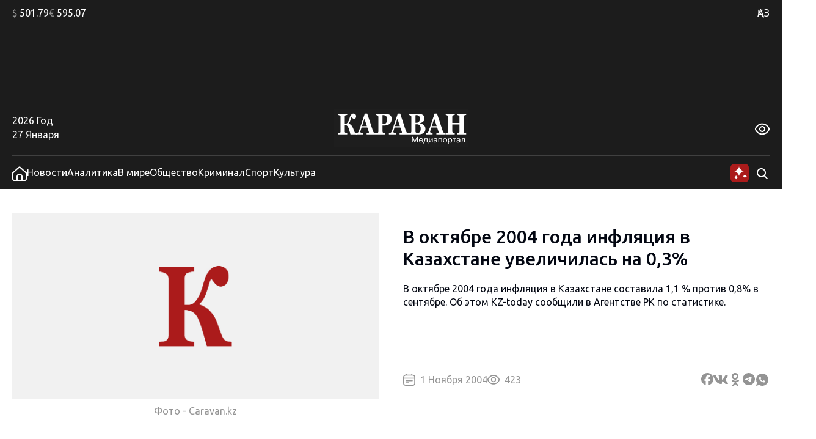

--- FILE ---
content_type: application/javascript
request_url: https://www.caravan.kz/wp-content/themes/caravankz/assets/js/app.js?ver=1769416617
body_size: 2223
content:
jQuery(function($) {

  $(window).scroll(function(e) {
    setSportBrandBlocksPosition();
  });

  function setSportBrandBlocksPosition() {
    var sportBrandBlocks = $('.sport-brand');
    if (sportBrandBlocks.length > 0) {
      var scrollTop = $(this).scrollTop();
      var header = $('.PatternHeader');
      var menu = $('.PatternHeader__bottom-bottom-row');
      var headerBottom = header.offset().top + header.outerHeight();
      var menuHeight = menu.outerHeight();
      var menuBottom = menu.offset().top + menuHeight;
      if (scrollTop > headerBottom) {
        sportBrandBlocks.css({
          'position': 'fixed',
          'top': menuHeight + 'px',
        });
      } else {
        sportBrandBlocks.css({
          'position': 'absolute',
          'top': menuBottom + 'px',
        });
      }
    }
  }

  function selectSportBrandBlockImage() {
    var sportBrandBlocks = $('.sport-brand');
    var imgCount = $('.sport-brand.left').find('img').length;
    var imgIndex = Math.floor(Math.random() * (imgCount));
    sportBrandBlocks.each(function() {
      var img = $(this).find('img');
      if (img.length > 0) {
        var currentImg = img.eq(imgIndex);
        currentImg.addClass('active');
        var imgSrc = currentImg.data('src');
        if (imgSrc) {
          $(this).attr('href', imgSrc);
        }
      }
    });
  }

  $(document).ready(function() {
    setSportBrandBlocksPosition();
    selectSportBrandBlockImage();
    sendAISummaryAjax();
    if ($('.PatternTrends').length > 0) {
      initTrendsSwiper();
    }
    // Last posts lazy load:
    var currentLoadedPage = 1;
    var pageLoading = false;
    var endReached = false;
    $('.lastpostslazyload .BlockNewsLists__content').scroll(function(e) {
      var listBlockEl = $(this);
      var loaderEl = listBlockEl.find('.BlockNewsLists__loader');
      var blockScrollHeight = listBlockEl.get(0).scrollHeight;
      var blockHeight = listBlockEl.outerHeight();
      var scrolled = listBlockEl.scrollTop() + blockHeight;
      if (!pageLoading && !endReached && (blockScrollHeight - scrolled) < 300) {
        loaderEl.addClass('BlockNewsLists__loader_show');
        currentLoadedPage++;
        pageLoading = true;
        $.ajax({
          url: '/wp-admin/admin-ajax.php',
          type: 'GET',
          dataType: 'json',
          data: {
            action: 'lastpostslazyload',
            page: currentLoadedPage,
          },
          success: function(rdata) {
            if (rdata.html) {
              loaderEl.before(rdata.html);
            } else {
              endReached = true;
              loaderEl.addClass('BlockNewsLists__loader_hide');
            }
            pageLoading = false;
            loaderEl.removeClass('BlockNewsLists__loader_show');
          }
        });
      }
    });
    // Single post infinite posts scrolling
    var isSinglePostPage = $('body').hasClass('single-post');
    if (isSinglePostPage) {
      var singlePostLoaderEl = $('.BlockCurrentNewsLoader');
      var ww = $(window).outerHeight();
      var singlePostLoaded = false;
      var singlePostEndReached = false;
      var currentSingleLoadedPage = 0;
      var postCategories = $('.maindata').data('post-categories').toString().split(',');
      var postID = $('.maindata').data('post-id');
      var excludedPosts = [postID];
      $('.PatternCurrentNewsBottom__related-news [data-linked-post-id]').each(function() {
        excludedPosts.push($(this).data('linked-post-id'));
      });
      $(window).scroll(function(e) {
        if (isSinglePostPage && singlePostLoaderEl.length > 0) {
          var scrollTop = $(this).scrollTop();
          var singlePostLoaderElScrollTop = singlePostLoaderEl.offset().top;
          var loaderPosition = singlePostLoaderElScrollTop - scrollTop - ww;
          if (loaderPosition - ww / 2 <= 0 && !singlePostLoaded && !singlePostEndReached) {
            singlePostLoaded = true;
            currentSingleLoadedPage++;
            singlePostLoaderEl.addClass('BlockCurrentNewsLoader_show');
            $.ajax({
              url: '/wp-admin/admin-ajax.php',
              type: 'GET',
              dataType: 'json',
              data: {
                action: 'nextpostslazyload',
                page: currentSingleLoadedPage,
                categories: postCategories,
                excludedPosts: excludedPosts,
                postID: postID,
              },
              success: function(rdata) {
                if (rdata.test) {
                  console.log('<<TEST DATA>>', rdata.test);
                }
                if (rdata.html) {
                  singlePostLoaderEl.before(rdata.html);
                } else {
                  singlePostEndReached = true;
                  singlePostLoaderEl.addClass('BlockCurrentNewsLoader_hide');
                }
                singlePostLoaded = false;
                singlePostLoaderEl.removeClass('BlockCurrentNewsLoader_show');
              }
            });
          }
        }
      });
    }

    // Votes
    var firstVote = $('.BlockVoteCard:first');
    if (firstVote.length > 0 && parseInt(firstVote.data('current-vote')) > 0) {
      var voteId = firstVote.data('vote-id');
      if(isVoted(firstVote.data('vote-id')) === false) {
        firstVote.addClass('BlockVoteCard_active');
        var voteButton = firstVote.find('.BlockVoteCard__vote-button');
        var inProgress = false;
        voteButton.on('click', function(e) {
          if (!inProgress) {
            inProgress = true;
            var voteIndex = firstVote.find('input:checked').val();
            if (voteIndex) {
              var variant = firstVote.data('variant');
              $.ajax({
                url: '/wp-admin/admin-ajax.php',
                type: 'GET',
                dataType: 'json',
                data: {
                  action: 'vote',
                  voteId,
                  voteIndex,
                  variant,
                },
                success: function(rdata) {
                  if (rdata.html) {
                    firstVote.before(rdata.html);
                    firstVote.remove();
                    setVoted(voteId);
                  }
                }
              });
            }
          }
        });
      }
      function isVoted (voteId) {
        var localStorageVal = localStorage.getItem('vote_' + voteId);
        var cookieVal = utilsjsGetCookie('votes');
        return localStorageVal || (cookieVal && cookieVal.split(',').indexOf(voteId.toString()) !== -1) || false;
      }
      function setVoted (voteId) {
        localStorage.setItem('vote_' + voteId, true);
        var cookieVal = utilsjsGetCookie('votes');
        var cookiesValsArr = cookieVal ? cookieVal.split(',') : [];
        if (cookiesValsArr.indexOf('voted') === -1) {
          cookiesValsArr.push(voteId);
          utilsjsSetCookie('votes', cookiesValsArr.join(','), {expires: 3600 * 24 * 365});
        }
      }
    }
  });

  function initTrendsSwiper() {

    if (typeof Swiper === 'undefined') {
      setTimeout(initTrendsSwiper, 100);
      return;
    }

    var trendsSwiper = new Swiper('.PatternTrends__swiper', {
      slidesPerView: 'auto',
      spaceBetween: 12,
      speed: 800,
      autoplay: {
        delay: 5000,
        disableOnInteraction: true,
      },
      navigation: {
        nextEl: '.PatternTrends__button_next',
        prevEl: '.PatternTrends__button_prev',
      },
    });

  }

  function sendAISummaryAjax() {
    if ( $('.AISummaryPage').length > 0 ) {
      var searchParams = new URLSearchParams(window.location.search);
      var period = searchParams.get('period');
      var region = searchParams.get('region');
      var theme = searchParams.get('theme');
      $.ajax({
        url: '/wp-admin/admin-ajax.php',
        type: 'GET',
        dataType: 'json',
        data: {
          action: 'ai_summary',
          period,
          region,
          theme,
        },
        success: function(rdata) {
          var loaderEl = $('.ArticleContentContainer__loader');
          loaderEl.css('display', 'none');
          loaderEl.after(rdata.html);
        }
      });
    }
  }

});